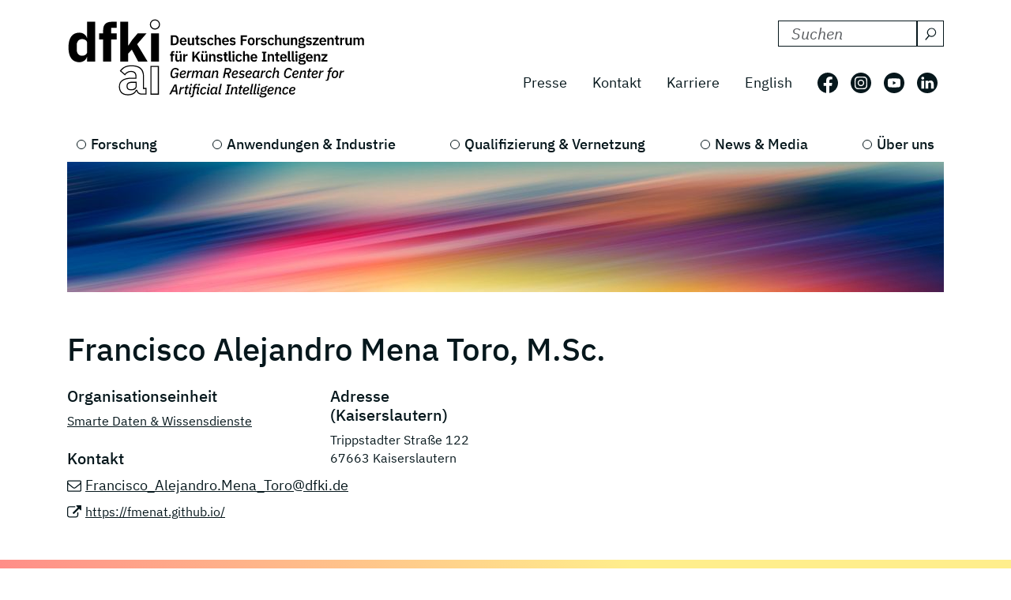

--- FILE ---
content_type: text/html; charset=utf-8
request_url: https://www.dfki.de/web/ueber-uns/mitarbeiter/person/frme01
body_size: 8710
content:
<!DOCTYPE html>
<html lang="de-DE">
<head>
    <meta charset="utf-8">

<!-- 
	*****************************************************************
	Deutsches Forschungszentrum für Künstliche Intelligenz GmbH, DFKI
	*****************************************************************

	This website is powered by TYPO3 - inspiring people to share!
	TYPO3 is a free open source Content Management Framework initially created by Kasper Skaarhoj and licensed under GNU/GPL.
	TYPO3 is copyright 1998-2026 of Kasper Skaarhoj. Extensions are copyright of their respective owners.
	Information and contribution at https://typo3.org/
-->

<link rel="icon" href="/_assets/09b8bb81cf02ab8e11714471aa5ea59d/Images/favicon.ico" type="image/vnd.microsoft.icon">
<title> Francisco Alejandro Mena Toro, M.Sc.</title>
<meta http-equiv="x-ua-compatible" content="IE=edge">
<meta name="generator" content="TYPO3 CMS">
<meta name="robots" content="noindex,follow">
<meta name="viewport" content="width=device-width, initial-scale=1.0">
<meta name="twitter:card" content="summary">


<link rel="stylesheet" href="/build/css/main.css?1763114951" media="all">






<link crossorigin="anonymous" rel="preload" href="/build/fonts/ibm-plex-sans-v19-latin-regular.woff2" as="font" type="font/woff2">
      <link crossorigin="anonymous" rel="preload" href="/build/fonts/ibm-plex-sans-v19-latin-italic.woff2" as="font" type="font/woff2">
      <link crossorigin="anonymous" rel="preload" href="/build/fonts/ibm-plex-sans-v19-latin-300.woff2" as="font" type="font/woff2">
      <link crossorigin="anonymous" rel="preload" href="/build/fonts/ibm-plex-sans-v19-latin-300italic.woff2" as="font" type="font/woff2">
      <link crossorigin="anonymous" rel="preload" href="/build/fonts/ibm-plex-sans-v19-latin-500.woff2" as="font" type="font/woff2">
      <link crossorigin="anonymous" rel="preload" href="/build/fonts/ibm-plex-sans-v19-latin-500italic.woff2" as="font" type="font/woff2">
      <link crossorigin="anonymous" rel="preload" href="/build/fonts/ibm-plex-sans-v19-latin-600.woff2" as="font" type="font/woff2">
      <link crossorigin="anonymous" rel="preload" href="/build/fonts/ibm-plex-sans-v19-latin-600italic.woff2" as="font" type="font/woff2">
      <link crossorigin="anonymous" rel="preload" href="/build/fonts/ibm-plex-sans-v19-latin-700.woff2" as="font" type="font/woff2">
      <link crossorigin="anonymous" rel="preload" href="/build/fonts/ibm-plex-sans-v19-latin-700italic.woff2" as="font" type="font/woff2"><!-- Matomo -->
<script type="text/javascript">
  var _paq = _paq || [];
  /* tracker methods like "setCustomDimension" should be called before "trackPageView" */
  _paq.push(["setCookieDomain", "*.www.dfki.de"]);
  _paq.push(['trackPageView']);
  _paq.push(['enableLinkTracking']);
  (function() {
    var u="https://webstat-kl.dfki.de/matomo/";
    _paq.push(['setTrackerUrl', u+'piwik.php']);
    _paq.push(['setSiteId', '3']);
    var d=document, g=d.createElement('script'), s=d.getElementsByTagName('script')[0];
    g.type='text/javascript'; g.async=true; g.defer=true; g.src=u+'piwik.js'; s.parentNode.insertBefore(g,s);
  })();
</script>
<!-- End Matomo Code -->
</head>
<body id="page-176" class="level-4  layout-pagets__1ColumnPlugin">


<a class="visually-hidden-focusable" href="#mainContent">
  <span class="p-2">Skip to main content</span>
</a>
<a class="visually-hidden-focusable" href="#mainNavigation">
  <span class="p-2">Skip to main navigation</span>
</a>
<header class="header"><div class="container"><div class="mainline d-flex flex-column-reverse flex-sm-row justify-content-between py-4 mb-2"><a href="/web"><div class="logo d-flex align-items-end"><svg class="icon me-2 mb-1" aria-label="Deutsches Forschungszentrum für Künstliche Intelligenz"><use xlink:href="/build/iconSprite.svg#logo-medium"></use></svg></div></a><div class="metaline d-none d-xl-flex flex-column justify-content-xl-around"><div class="tx-solr-search-container mb-3 ms-auto"><form method="get" class="tx-solr-search-form" action="/web/suchergebnisse" data-suggest="/web/suchergebnisse?type=7384" data-suggest-header="Top Treffer" accept-charset="utf-8"><div class="d-flex justify-content-between bg-bright text-dark"><input type="hidden" name="L" value="0" /><input type="hidden" name="id" value="132" /><label for="search-formheader" class="visually-hidden">
        DFKI durchsuchen nach:
      </label><div class="input-group"><input class="tx-solr-q js-solr-q form-control py-0 tx-solr-suggest tx-solr-suggest-focus"
               id="search-formheader"
               type="text"
               name="tx_solr[q]"
               value=""
               autocomplete="off"
               placeholder="Suchen"/><button class="btn btn-outline-dark p-1 d-flex align-items-center pe-0 py-0"
                type="submit"
                aria-label="Suchen"><svg class="icon-16 m-1 me-2" aria-hidden="true" focusable="false"><use xlink:href="/build/iconSprite.svg#icon-search"></use></svg></button></div></div></form></div><div class="d-flex align-items-center justify-content-end fs-4"><nav class="nav-meta" aria-label=""><ul class="nav"><li class="nav-item"><a class="nav-link" href="/web/news-media/presse">Presse</a></li><li class="nav-item"><a class="nav-link" href="/web/ueber-uns/standorte-kontakt">Kontakt</a></li><li class="nav-item"><a class="nav-link" rel="noreferrer" target="_blank" href="https://jobs.dfki.de">Karriere</a></li></ul></nav><nav class="nav-language me-3" aria-label="Sprach Navigation. Aktuelle sprache ist Deutsch"><ul class="nav"><li class="nav-item"><a href="/en/web/about-us/employee/person/frme01"
                 class="nav-link"
                 hreflang="en-US"
                 title="Translate to English">
                English
              </a></li></ul></nav><ul class="nav nav-social"><li class="nav-item p-2 ps-0 pe-2"><a href="https://www.facebook.com/DFKI.GmbH" target="_blank" rel="noopener" title="Folgen Sie uns auf: Facebook"
             class="nav-link nav-social-facebook p-0"><svg class="icon-26" aria-hidden="true"><use xlink:href="/build/iconSprite.svg#icon-facebook"></use></svg><span class="visually-hidden">Folgen Sie uns auf: Facebook</span></a></li><li class="nav-item p-2"><a href="https://www.instagram.com/dfki_official/" target="_blank" rel="noopener" title="Folgen Sie uns auf: Instagram"
             class="nav-link nav-social-instagram p-0"><svg class="icon-26" aria-hidden="true"><use xlink:href="/build/iconSprite.svg#icon-instagram"></use></svg><span class="visually-hidden">Folgen Sie uns auf: Instagram</span></a></li><li class="nav-item p-2"><a href="https://www.youtube.com/user/dfkivideo" target="_blank" rel="noopener" title="Folgen Sie uns auf: Youtube"
             class="nav-link nav-social-youtube p-0"><svg class="icon-26" aria-hidden="true"><use xlink:href="/build/iconSprite.svg#icon-youtube"></use></svg><span class="visually-hidden">Folgen Sie uns auf: Youtube</span></a></li><li class="nav-item p-2 pe-2"><a href="https://www.linkedin.com/company/dfki" target="_blank" rel="noopener" title="Folgen Sie uns auf: LinkedIn"
             class="nav-link nav-social-linkedin p-0"><svg class="icon-26" aria-hidden="true"><use xlink:href="/build/iconSprite.svg#icon-linkedin"></use></svg><span class="visually-hidden">Folgen Sie uns auf: LinkedIn</span></a></li></ul></div></div><div class="d-xl-none align-self-end mb-3" id="mainNavigation"><div class="header-buttons-mobile"><a href="/en/web/about-us/employee/person/frme01"
           class="text-capitalize btn btn-outline-dark icon-box me-3"
           hreflang="en-US"
           title="Translate to English">
          en
        </a><button class="burger burger--js btn btn-outline-dark icon-box"
                  aria-label="open main navigation"
                  type="button"
                  data-bs-toggle="offcanvas"
                  data-bs-target="#offcanvasScrolling"
                  aria-controls="offcanvasScrolling"><span class="burger__icon"></span></button></div></div></div><nav class="d-none d-xl-block" aria-label="Hauptnavigation"><ul class="nav-main nav d-flex justify-content-between position-relative"><li class="nav-item lv1-item"><a class="nav-link lv1-link" href="/web/forschung">Forschung</a><ul class="lv2 bg-dark"><li class="nav-item"><a class="nav-link lv2-link mx-3 ps-0" href="/web/forschung/forschungsbereiche">Forschungsbereiche</a><ul class="lv3"><li class="nav-item"><a class="nav-link lv3-link" href="/web/forschung/forschungsbereiche/agenten-und-simulierte-realitaet">Agenten und Simulierte Realität</a></li><li class="nav-item"><a class="nav-link lv3-link" href="/web/forschung/forschungsbereiche/cyber-physical-systems">Cyber-Physical Systems</a></li><li class="nav-item"><a class="nav-link lv3-link" href="/web/forschung/forschungsbereiche/data-science-und-ihre-anwendungen">Data Science und ihre Anwendungen</a></li><li class="nav-item"><a class="nav-link lv3-link" href="/web/forschung/forschungsbereiche/design-research-explorations">Design Research eXplorations</a></li><li class="nav-item"><a class="nav-link lv3-link" href="/web/forschung/forschungsbereiche/educational-technology-lab">Educational Technology Lab</a></li><li class="nav-item"><a class="nav-link lv3-link" href="/web/forschung/forschungsbereiche/eingebettete-intelligenz">Eingebettete Intelligenz</a></li><li class="nav-item"><a class="nav-link lv3-link" href="/web/forschung/forschungsbereiche/erfahrungsbasierte-lernende-systeme">Erfahrungsbasierte Lernende Systeme</a></li><li class="nav-item"><a class="nav-link lv3-link" href="/web/forschung/forschungsbereiche/erweiterte-realitaet">Erweiterte Realität</a></li><li class="nav-item"><a class="nav-link lv3-link" href="/web/forschung/forschungsbereiche/grundlagen-der-systemischen-ki">Grundlagen der Systemischen KI</a></li><li class="nav-item"><a class="nav-link lv3-link" href="/web/forschung/forschungsbereiche/innovative-fabriksysteme">Innovative Fabriksysteme</a></li><li class="nav-item"><a class="nav-link lv3-link" href="/web/forschung/forschungsbereiche/institut-fuer-wirtschaftsinformatik">Institut für Wirtschaftsinformatik</a></li><li class="nav-item"><a class="nav-link lv3-link" href="/web/forschung/forschungsbereiche/intelligente-analytik-fuer-massendaten">Intelligente Analytik für Massendaten</a></li><li class="nav-item"><a class="nav-link lv3-link" href="/web/forschung/forschungsbereiche/intelligente-netze">Intelligente Netze</a></li><li class="nav-item"><a class="nav-link lv3-link" href="/web/forschung/forschungsbereiche/interaktives-maschinelles-lernen">Interaktives Maschinelles Lernen</a></li><li class="nav-item"><a class="nav-link lv3-link" href="/web/forschung/forschungsbereiche/ki-fuer-assistive-gesundheitstechnologien">KI für Assistive Gesundheitstechnologien</a></li><li class="nav-item"><a class="nav-link lv3-link" href="/web/forschung/forschungsbereiche/ki-in-der-medizinischen-bild-und-signalverarbeitung">KI in der medizinischen Bild- und Signalverarbeitung</a></li><li class="nav-item"><a class="nav-link lv3-link" href="/web/forschung/forschungsbereiche/kognitive-assistenzsysteme">Kognitive Assistenzsysteme</a></li><li class="nav-item"><a class="nav-link lv3-link" href="/web/forschung/forschungsbereiche/kognitive-sozialsimulation">Kognitive Sozialsimulation</a></li><li class="nav-item"><a class="nav-link lv3-link" href="/web/forschung/forschungsbereiche/kooperative-und-autonome-systeme">Kooperative und Autonome Systeme</a></li><li class="nav-item"><a class="nav-link lv3-link" href="/web/forschung/forschungsbereiche/marine-perception">Marine Perception</a></li><li class="nav-item"><a class="nav-link lv3-link" href="/web/forschung/forschungsbereiche/neuro-mechanistische-modellierung">Neuro-Mechanistische Modellierung</a></li><li class="nav-item"><a class="nav-link lv3-link" href="/web/forschung/forschungsbereiche/robotics-innovation-center">Robotics Innovation Center</a></li><li class="nav-item"><a class="nav-link lv3-link" href="/web/forschung/forschungsbereiche/smarte-daten-wissensdienste">Smarte Daten &amp; Wissensdienste</a></li><li class="nav-item"><a class="nav-link lv3-link" href="/web/forschung/forschungsbereiche/smart-enterprise-engineering">Smart Enterprise Engineering</a></li><li class="nav-item"><a class="nav-link lv3-link" href="/web/forschung/forschungsbereiche/smart-service-engineering">Smart Service Engineering</a></li><li class="nav-item"><a class="nav-link lv3-link" href="/web/forschung/forschungsbereiche/sprachtechnologie-und-multilingualitaet">Sprachtechnologie und Multilingualität</a></li><li class="nav-item"><a class="nav-link lv3-link" href="/web/forschung/forschungsbereiche/speech-and-language-technology">Speech and Language Technology</a></li><li class="nav-item"><a class="nav-link lv3-link" href="/web/forschung/forschungsbereiche/systemische-ki-fuer-entscheidungsunterstuetzung">Systemische KI für Entscheidungsunterstützung</a></li><li class="nav-item"><a class="nav-link lv3-link" href="/web/forschung/forschungsbereiche/systemische-ki-fuer-lernende-roboter">Systemische KI für Lernende Roboter</a></li></ul></li><li class="nav-item"><a class="nav-link lv2-link mx-3 ps-0" href="/web/forschung/forschungsergebnisse">Forschungsergebnisse</a><ul class="lv3"><li class="nav-item"><a class="nav-link lv3-link" href="/web/forschung/projekte-publikationen/projekte">Projekte</a></li><li class="nav-item"><a class="nav-link lv3-link" href="/web/forschung/projekte-publikationen/projektnews">Projektnews</a></li><li class="nav-item"><a class="nav-link lv3-link" href="/web/forschung/projekte-publikationen/publikationen">Publikationen</a></li><li class="nav-item"><a class="nav-link lv3-link" href="/web/forschung/forschungsergebnisse/open-source">Open-Source</a></li></ul></li><li class="nav-item"><a class="nav-link lv2-link mx-3 ps-0" href="/web/forschung/forschungsthemen">Forschungsthemen</a><ul class="lv3"><li class="nav-item"><a class="nav-link lv3-link" href="/web/forschung/forschungsthemen/autonome-systeme">Autonome Systeme</a></li><li class="nav-item"><a class="nav-link lv3-link" href="/web/forschung/forschungsthemen/data-management-analysis">Data Management &amp; Analysis</a></li><li class="nav-item"><a class="nav-link lv3-link" href="/web/forschung/forschungsthemen/image-recognition-understanding">Image Processing</a></li><li class="nav-item"><a class="nav-link lv3-link" href="/web/forschung/forschungsthemen/it-security">IT Security</a></li><li class="nav-item"><a class="nav-link lv3-link" href="/web/forschung/forschungsthemen/lernende-systeme">Lernende Systeme</a></li><li class="nav-item"><a class="nav-link lv3-link" href="/web/forschung/forschungsthemen/mensch-maschine-interaktion">Mensch Maschine Interaktion</a></li><li class="nav-item"><a class="nav-link lv3-link" href="/web/forschung/forschungsthemen/robotik">Robotik</a></li><li class="nav-item"><a class="nav-link lv3-link" href="/web/forschung/forschungsthemen/sensorik-netzwerke">Sensorik &amp; Netzwerke</a></li><li class="nav-item"><a class="nav-link lv3-link" href="/web/forschung/forschungsthemen/sprache-textverstehen">Sprache &amp; Textverstehen</a></li><li class="nav-item"><a class="nav-link lv3-link" href="/web/forschung/forschungsthemen/virtual-augmented-reality">Virtual &amp; Augmented Reality</a></li></ul></li></ul></li><li class="nav-item lv1-item"><a class="nav-link lv1-link" href="/web/anwendungen-industrie">Anwendungen &amp; Industrie</a><ul class="lv2 bg-dark"><li class="nav-item"><a class="nav-link lv2-link mx-3 ps-0" href="/web/anwendungen-industrie/kompetenzzentren">Kompetenzzentren</a><ul class="lv3"><li class="nav-item"><a class="nav-link lv3-link" href="/web/anwendungen-industrie/kompetenzzentren/ambient-assisted-living">Ambient Assisted Living</a></li><li class="nav-item"><a class="nav-link lv3-link" href="/web/anwendungen-industrie/kompetenzzentren/autonomes-fahren">Autonomes Fahren</a></li><li class="nav-item"><a class="nav-link lv3-link" href="/web/anwendungen-industrie/kompetenzzentren/deep-learning">Deep Learning</a></li><li class="nav-item"><a class="nav-link lv3-link" href="/web/anwendungen-industrie/kompetenzzentren/dfki4planet">DFKI4planet</a></li><li class="nav-item"><a class="nav-link lv3-link" href="/web/anwendungen-industrie/kompetenzzentren/emergency-response-recovery-management">Emergency &amp; Recovery</a></li><li class="nav-item"><a class="nav-link lv3-link" href="/web/anwendungen-industrie/kompetenzzentren/generative-ki">Generative KI</a></li><li class="nav-item"><a class="nav-link lv3-link" href="/web/anwendungen-industrie/kompetenzzentren/semantisches-web">Semantisches Web</a></li><li class="nav-item"><a class="nav-link lv3-link" href="/web/anwendungen-industrie/kompetenzzentren/sichere-systeme">Sichere Systeme</a></li><li class="nav-item"><a class="nav-link lv3-link" href="/web/anwendungen-industrie/kompetenzzentren/smart-agriculture-technologies">Smart Agriculture</a></li><li class="nav-item"><a class="nav-link lv3-link" href="/web/anwendungen-industrie/kompetenzzentren/wearable-ai">Wearable AI</a></li></ul></li><li class="nav-item"><a class="nav-link lv2-link mx-3 ps-0" href="/web/anwendungen-industrie/living-labs">Living Labs</a><ul class="lv3"><li class="nav-item"><a class="nav-link lv3-link" href="/web/anwendungen-industrie/living-labs/bremen-ambient-assisted-living-lab-baall">Ambient Assisted Living – BAALL</a></li><li class="nav-item"><a class="nav-link lv3-link" href="/web/anwendungen-industrie/living-labs/advanced-driver-assistance-systems-living-lab">Driver Assistance - ADAS</a></li><li class="nav-item"><a class="nav-link lv3-link" href="/web/anwendungen-industrie/living-labs/immersive-quantified-learning-lab">Immersive Quantified Learning - iQL</a></li><li class="nav-item"><a class="nav-link lv3-link" href="/web/anwendungen-industrie/living-labs/innovative-retail-laboratory-irl">Innovative Retail - IRL</a></li><li class="nav-item"><a class="nav-link lv3-link" href="/web/technologien-anwendungen/living-labs/robotics-exploration-laboratory">Robotics Exploration</a></li><li class="nav-item"><a class="nav-link lv3-link" href="/web/anwendungen-industrie/living-labs/smartcity-living-lab">SmartCity - SCLL</a></li><li class="nav-item"><a class="nav-link lv3-link" href="/web/anwendungen-industrie/living-labs/smartfactory-kl">SmartFactory-KL</a></li><li class="nav-item"><a class="nav-link lv3-link" href="/web/anwendungen-industrie/living-labs/smart-office-space-living-lab">Smart Office Space</a></li></ul></li><li class="nav-item"><a class="nav-link lv2-link mx-3 ps-0" href="/web/anwendungen-industrie/transfer">Transfer</a><ul class="lv3"><li class="nav-item"><a class="nav-link lv3-link" href="/web/anwendungen-industrie/transfer/transfer-stories">Transfer-Stories</a></li><li class="nav-item"><a class="nav-link lv3-link" href="/web/anwendungen-industrie/transfer/industriekooperationen">Industrie-Kooperationen</a></li><li class="nav-item"><a class="nav-link lv3-link" href="/web/anwendungen-industrie/transfer/spin-offs">Spin-offs</a></li><li class="nav-item"><a class="nav-link lv3-link" href="/web/anwendungen-industrie/transfer/transferlabs">TransferLabs</a></li><li class="nav-item"><a class="nav-link lv3-link" href="/web/anwendungen-industrie/transfer/certlab">CertLab</a></li></ul></li><li class="nav-item"><a class="nav-link lv2-link mx-3 ps-0" href="/web/anwendungen-industrie/anwendungsfelder">Anwendungsfelder</a><ul class="lv3"><li class="nav-item"><a class="nav-link lv3-link" href="/web/anwendungen-industrie/anwendungsfelder/lernen-bildung">Bildung</a></li><li class="nav-item"><a class="nav-link lv3-link" href="/web/anwendungen-industrie/anwendungsfelder/wissen-business-intelligence">Business Intelligence</a></li><li class="nav-item"><a class="nav-link lv3-link" href="/web/anwendungen-industrie/anwendungsfelder/finanzwirtschaft">Finanzwirtschaft</a></li><li class="nav-item"><a class="nav-link lv3-link" href="/web/anwendungen-industrie/anwendungsfelder/industrie-40">Industrie 4.0</a></li><li class="nav-item"><a class="nav-link lv3-link" href="/web/anwendungen-industrie/anwendungsfelder/landwirtschaft-agrartechnik">Landwirtschaft</a></li><li class="nav-item"><a class="nav-link lv3-link" href="/web/anwendungen-industrie/anwendungsfelder/handel-logistik">Logistik</a></li><li class="nav-item"><a class="nav-link lv3-link" href="/web/anwendungen-industrie/anwendungsfelder/gesundheit-medizin">Medizin</a></li><li class="nav-item"><a class="nav-link lv3-link" href="/web/anwendungen-industrie/anwendungsfelder/mobilitaet">Mobilität</a></li><li class="nav-item"><a class="nav-link lv3-link" href="/web/anwendungen-industrie/anwendungsfelder/smart-home-assisted-living">Smart Home</a></li><li class="nav-item"><a class="nav-link lv3-link" href="/web/anwendungen-industrie/anwendungsfelder/umwelt-energie">Umwelt &amp; Energie</a></li></ul></li></ul></li><li class="nav-item lv1-item"><a class="nav-link lv1-link" href="/web/qualifizierung-vernetzung">Qualifizierung &amp; Vernetzung</a><ul class="lv2 bg-dark"><li class="nav-item"><a class="nav-link lv2-link mx-3 ps-0" href="/web/qualifizierung-vernetzung/qualifizierungsangebote">Qualifizierungsangebote</a><ul class="lv3"><li class="nav-item"><a class="nav-link lv3-link" href="/web/qualifizierung-vernetzung/qualifizierungsangebote/bitkom-akademie">Bitkom Akademie</a></li><li class="nav-item"><a class="nav-link lv3-link" href="/web/qualifizierung-vernetzung/qualifizierungsangebote/ki-campus">KI-Campus</a></li><li class="nav-item"><a class="nav-link lv3-link" href="/web/qualifizierung-vernetzung/qualifizierungsangebote/iqz-kaiserslautern">IQZ Kaiserslautern</a></li><li class="nav-item"><a class="nav-link lv3-link" href="/web/qualifizierung-vernetzung/qualifizierungsangebote/software-campus">Software Campus</a></li></ul></li><li class="nav-item"><a class="nav-link lv2-link mx-3 ps-0" href="/web/qualifizierung-vernetzung/vernetzung">Vernetzung</a><ul class="lv3"><li class="nav-item"><a class="nav-link lv3-link" href="/web/qualifizierung-vernetzung/internationale-kooperationen">Internationale Kooperationen</a></li><li class="nav-item"><a class="nav-link lv3-link" href="/web/qualifizierung-vernetzung/vernetzung/wissenschaftliches-umfeld">Wissenschaftliches Umfeld</a></li><li class="nav-item"><a class="nav-link lv3-link" href="/web/qualifizierung-vernetzung/vernetzung/professorinnen">Professor:innen</a></li></ul></li><li class="nav-item"><a class="nav-link lv2-link mx-3 ps-0" href="/web/qualifizierung-vernetzung/netzwerke-initiativen">Netzwerke &amp;  Initiativen</a><ul class="lv3"><li class="nav-item"><a class="nav-link lv3-link" href="/web/qualifizierung-vernetzung/netzwerke-initiativen/charta-digitale-vernetzung">Charta Digitale Vernetzung</a></li><li class="nav-item"><a class="nav-link lv3-link" href="/web/qualifizierung-vernetzung/netzwerke-initiativen/cairne">CAIRNE</a></li><li class="nav-item"><a class="nav-link lv3-link" href="/web/qualifizierung-vernetzung/netzwerke-initiativen/eit-health">EIT Health</a></li><li class="nav-item"><a class="nav-link lv3-link" href="/web/qualifizierung-vernetzung/netzwerke-initiativen/eit-manufacturing">EIT Manufacturing</a></li><li class="nav-item"><a class="nav-link lv3-link" href="/web/qualifizierung-vernetzung/netzwerke-initiativen/forum-digitale-technologien">Forum Digitale Technologien</a></li><li class="nav-item"><a class="nav-link lv3-link" href="/web/qualifizierung-vernetzung/netzwerke-initiativen/ki-kompetenzzentren">KI-Kompetenzzentren</a></li><li class="nav-item"><a class="nav-link lv3-link" href="/web/qualifizierung-vernetzung/netzwerke-initiativen/plattform-industrie-40">Plattform Industrie 4.0</a></li><li class="nav-item"><a class="nav-link lv3-link" href="/web/qualifizierung-vernetzung/netzwerke-initiativen/plattform-lernende-systeme">Plattform Lernende Systeme</a></li><li class="nav-item"><a class="nav-link lv3-link" href="/web/qualifizierung-vernetzung/netzwerke-initiativen/w3c">W3C</a></li></ul></li></ul></li><li class="nav-item lv1-item"><a class="nav-link lv1-link" href="/web/news-media">News &amp; Media</a><ul class="lv2 bg-dark"><li class="nav-item"><a class="nav-link lv2-link mx-3 ps-0" href="/web/news-media/news">News</a><ul class="lv3"><li class="nav-item"><a class="nav-link lv3-link" href="/web/news-media/news/news-ueberblick">Alle News</a></li><li class="nav-item"><a class="nav-link lv3-link" href="/web/qualifizierung-vernetzung/wissenschaftliche-exzellenz">Wissenschaftliche Exzellenz</a></li><li class="nav-item"><a class="nav-link lv3-link" href="/web/forschung/projekte-publikationen/projektnews">Projektnews</a></li><li class="nav-item"><a class="nav-link lv3-link" href="/web/news-media/news/dfki-ai-next">dfki ai next</a></li><li class="nav-item"><a class="nav-link lv3-link" href="/web/news-media/news/dfki4space">DFKI4Space</a></li></ul></li><li class="nav-item"><a class="nav-link lv2-link mx-3 ps-0" href="/web/news-media/events">Events</a><ul class="lv3"><li class="nav-item"><a class="nav-link lv3-link" href="/web/news-media/news-events/events">Alle Events</a></li></ul></li><li class="nav-item"><a class="nav-link lv2-link mx-3 ps-0" href="/web/news-media/media">Media</a><ul class="lv3"><li class="nav-item"><a class="nav-link lv3-link" href="/web/news-media/presse/dfki-in-den-medien">DFKI in den Medien</a></li><li class="nav-item"><a class="nav-link lv3-link" href="/web/news-media/media/podcast-ki-und-jetzt-staffel-2">Podcast - KI und jetzt?</a></li><li class="nav-item"><a class="nav-link lv3-link" href="/web/news-media/media/videos">Videos</a></li></ul></li><li class="nav-item"><a class="nav-link lv2-link mx-3 ps-0" href="/web/news-media/presse">Presse</a><ul class="lv3"><li class="nav-item"><a class="nav-link lv3-link" href="/web/news-media/presse/pressemitteilungen">Pressemitteilungen</a></li><li class="nav-item"><a class="nav-link lv3-link" href="/web/news-media/presse/presse-material">Pressematerial</a></li><li class="nav-item"><a class="nav-link lv3-link" href="/web/news-media/presse/pressekontakt">Pressekontakt</a></li></ul></li></ul></li><li class="nav-item lv1-item"><a class="nav-link lv1-link" href="/web/ueber-uns">Über uns</a><ul class="lv2 bg-dark"><li class="nav-item"><a class="nav-link lv2-link mx-3 ps-0" href="/web/ueber-uns/dfki-im-ueberblick">DFKI im Überblick</a><ul class="lv3"><li class="nav-item"><a class="nav-link lv3-link" href="/web/ueber-uns/dfki-im-ueberblick/unternehmensprofil">Unternehmensprofil</a></li><li class="nav-item"><a class="nav-link lv3-link" href="/web/ueber-uns/dfki-im-ueberblick/geschaeftsfuehrung-lenkungskreis">Geschäftsführung &amp; Lenkungskreis</a></li><li class="nav-item"><a class="nav-link lv3-link" href="/web/ueber-uns/dfki-im-ueberblick/gesellschafter">Gesellschafter</a></li><li class="nav-item"><a class="nav-link lv3-link" href="/web/ueber-uns/dfki-im-ueberblick/aufsichtsrat">Aufsichtsrat</a></li><li class="nav-item"><a class="nav-link lv3-link" href="/web/ueber-uns/dfki-im-ueberblick/wissenschaftlicher-beirat">Wissenschaftlicher Beirat</a></li></ul></li><li class="nav-item"><a class="nav-link lv2-link mx-3 ps-0" href="/web/ueber-uns/governance">Governance</a><ul class="lv3"><li class="nav-item"><a class="nav-link lv3-link" href="/web/ueber-uns/governance/mission-statement">Mission Statement</a></li><li class="nav-item"><a class="nav-link lv3-link" href="/web/ueber-uns/governance/diversity-and-gender-equality">Diversity and Gender Equality</a></li><li class="nav-item"><a class="nav-link lv3-link" href="/web/ueber-uns/governance/ethik-team">Ethik-Team</a></li><li class="nav-item"><a class="nav-link lv3-link" href="/web/ueber-uns/governance/compliance">Compliance</a></li><li class="nav-item"><a class="nav-link lv3-link" href="/web/ueber-uns/governance/gute-wissenschaftliche-praxis">Gute wissenschaftliche Praxis</a></li></ul></li><li class="nav-item"><a class="nav-link lv2-link mx-3 ps-0" href="/web/ueber-uns/arbeiten-am-dfki">Arbeiten am DFKI</a><ul class="lv3"><li class="nav-item"><a class="nav-link lv3-link" rel="noreferrer" target="_blank" href="https://jobs.dfki.de">Karriere</a></li><li class="nav-item"><a class="nav-link lv3-link" href="/web/ueber-uns/arbeiten-am-dfki/we-at-dfki">#WEatDFKI</a></li><li class="nav-item"><a class="nav-link lv3-link" href="/web/ueber-uns/dfki-fanshop">DFKI Fanshop</a></li><li class="nav-item"><a class="nav-link lv3-link" href="/web/ueber-uns/arbeiten-am-dfki/research-fellows">Research Fellows</a></li><li class="nav-item"><a class="nav-link lv3-link" href="/web/ueber-uns/arbeiten-am-dfki/dfki-fellows">DFKI Fellows</a></li></ul></li><li class="nav-item"><a class="nav-link lv2-link mx-3 ps-0" href="/web/ueber-uns/standorte-kontakt">Standorte</a><ul class="lv3"><li class="nav-item"><a class="nav-link lv3-link" href="/web/ueber-uns/standorte-kontakt/kaiserslautern-trier">Kaiserslautern / Trier</a></li><li class="nav-item"><a class="nav-link lv3-link" href="/web/ueber-uns/standorte-kontakt/saarbruecken">Saarbrücken</a></li><li class="nav-item"><a class="nav-link lv3-link" href="/web/ueber-uns/standorte-kontakt/bremen">Bremen</a></li><li class="nav-item"><a class="nav-link lv3-link" href="/web/ueber-uns/standorte-kontakt/osnabrueck-oldenburg">Osnabrück / Oldenburg</a></li><li class="nav-item"><a class="nav-link lv3-link" href="/web/ueber-uns/standorte-kontakt/darmstadt">Darmstadt</a></li><li class="nav-item"><a class="nav-link lv3-link" href="/web/ueber-uns/standorte-kontakt/berlin">Berlin</a></li><li class="nav-item"><a class="nav-link lv3-link" href="/web/ueber-uns/standorte-kontakt/luebeck">Lübeck</a></li></ul></li></ul></li></ul></nav></div></header><main id="mainContent"><div class="container stage mb-5"><!--TYPO3SEARCH_begin--><div id="c8543"
         class="  pb-0  
            frame frame-default default frame-type-simpleImage frame-layout-0"><figure class=""><div class="position-relative d-inline-block"><picture class="img-fluid"><source media="(min-width: 1600px)" sizes="1410px" srcset="/fileadmin/user_upload/DFKI/Medien/Headerimages/Header_Wolken_01_APHOTOSTUDIO_Stock.jpg"><source media="(min-width: 1400px)" sizes="1290px" srcset="/fileadmin/_processed_/0/e/csm_Header_Wolken_01_APHOTOSTUDIO_Stock_7057f19bd6.jpg"><source media="(min-width: 1280px)" sizes="1110px" srcset="/fileadmin/_processed_/0/e/csm_Header_Wolken_01_APHOTOSTUDIO_Stock_8ae1d27582.jpg"><source media="(min-width: 1024px)" sizes="930px" srcset="/fileadmin/_processed_/0/e/csm_Header_Wolken_01_APHOTOSTUDIO_Stock_5a43302ba1.jpg"><source media="(min-width: 768px)" sizes="690px" srcset="/fileadmin/_processed_/0/e/csm_Header_Wolken_01_APHOTOSTUDIO_Stock_8688b3f527.jpg"><source media="(min-width: 640px)" sizes="510px" srcset="/fileadmin/_processed_/0/e/csm_Header_Wolken_01_APHOTOSTUDIO_Stock_d85c6152be.jpg"><source media="(min-width: 0px)" sizes="545px" srcset="/fileadmin/_processed_/0/e/csm_Header_Wolken_01_APHOTOSTUDIO_Stock_e9a6ee7bd0.jpg"><img src="/fileadmin/user_upload/DFKI/Medien/Headerimages/Header_Wolken_01_APHOTOSTUDIO_Stock.jpg" alt="" width="1410" height="210" class="img-fluid"></picture></div></figure></div><!--TYPO3SEARCH_end--></div><div class="container"><!--TYPO3SEARCH_begin--><div id="c147"
         class="  pb-5  
            frame frame-default default frame-type-dfkimanager_persondetails frame-layout-0"><div class="tx-dfkimanager mt-5"><section class="mb-5"><div class="header" itemscope><h1 class="mb-4" itemprop="headline">Francisco Alejandro Mena Toro, M.Sc.</h1></div><div class="row"><div class="col-lg-6"><div class="row"><div class="col-12 col-md-7"><div class="person__orgaunit mb-4"><span class="h3 d-block">
      Organisationseinheit
    </span><a title="Smarte Daten &amp; Wissensdienste" href="/web/forschung/forschungsbereiche/smarte-daten-wissensdienste">
                  Smarte Daten &amp; Wissensdienste
                </a></div><div class="person__address"><span class="h3 d-block">
      Kontakt
    </span><p class="mb-2"><a class="email-link" href="mailto:Francisco_Alejandro.Mena_Toro@dfki.de">Francisco_Alejandro.Mena_Toro@dfki.de</a></p><a class="external-link" target="_blank" href="https://fmenat.github.io/">https://fmenat.github.io/
        </a></div></div><div class="col-12 col-md-5"><div class=" person__address"><span class="h3 d-block">
        Adresse
        (Kaiserslautern)
      </span><span class="d-block">Trippstadter Straße 122</span><span class="d-block">67663&nbsp;Kaiserslautern</span></div></div></div></div></div></section><div class="container-100-vw bg-gradient-publication px-4 py-5 mb-5"><div class="container"><header><div class="d-flex linked-header"><h2 class="lead linked-header__text flex-grow-1 me-3">
            Publikationen
          </h2><a class="btn btn-outline-dark linked-header__btn" href="/web/forschung/projekte-publikationen/publikationen-uebersicht?tx_dfkimanager_publicationoverview%5Baction%5D=list&amp;tx_dfkimanager_publicationoverview%5Bcontroller%5D=Publication&amp;tx_dfkimanager_publicationoverview%5BpersonId%5D=7222&amp;cHash=306ea806a8cf5e52f490249100fd81d3">
              Alle Publikationen
            </a></div></header><ol class="teaser list-unstyled row gap-4 gap-lg-0 mb-0 mt-4"><li class="col-12 col-lg-4 mb-4"><article class=" bg-bright  d-flex flex-column flex-md-row flex-lg-column h-100 articletype-0 topnews"
           itemscope="itemscope" itemtype="http://schema.org/Article"><div class="teaser__content flex-grow-1 fs-3 p-4 d-flex flex-wrap"><a title="In the search for optimal multi-view learning models for crop classification with global remote sensing data" href="/web/forschung/projekte-publikationen/publikation/16093"><h3 class="max-lines-md-1" itemprop="headline">In the search for optimal multi-view learning models for crop classification with global remote sensing data</h3></a><p class="teaser-authors"><a href='/web/ueber-uns/mitarbeiter/person/frme01'>Francisco Mena</a>; <a href='/web/ueber-uns/mitarbeiter/person/diar01'>Diego Arenas</a>; <a href='/web/ueber-uns/mitarbeiter/person/ande00'>Andreas Dengel</a></p><div class="max-lines-md-3">In: International Journal of Applied Earth Observation and Geoinformation (JAG), Vol. 143, Pages 0-15, Elsevier, Empowering Smart and Sustainable Agriculture with , 9/2025.</div><footer class="teaser__footer d-flex justify-content-between align-items-end w-100"><span></span><a title="In the search for optimal multi-view learning models for crop classification with global remote sensing data" href="/web/forschung/projekte-publikationen/publikation/16093"><svg class="icon-32" aria-label="In the search for optimal multi-view learning models for crop classification with global remote sensing data"><use xlink:href="/build/iconSprite.svg#icon-circle-arrow"></use></svg></a></footer></div></article></li><li class="col-12 col-lg-4 mb-4"><article class=" bg-bright  d-flex flex-column flex-md-row flex-lg-column h-100 articletype-0 topnews"
           itemscope="itemscope" itemtype="http://schema.org/Article"><div class="teaser__content flex-grow-1 fs-3 p-4 d-flex flex-wrap"><a title="RegDiff: Regression Diffusion for Earth Observation" href="/web/forschung/projekte-publikationen/publikation/16067"><h3 class="max-lines-md-1" itemprop="headline">RegDiff: Regression Diffusion for Earth Observation</h3></a><p class="teaser-authors"><a href='/web/ueber-uns/mitarbeiter/person/mimi04'>Miro Miranda Lorenz</a>; Ashutosh Dinesh; <a href='/web/ueber-uns/mitarbeiter/person/dule01'>Duway Nicolas Lesmes Leon</a>; <a href='/web/ueber-uns/mitarbeiter/person/frme01'>Francisco Mena</a>; <a href='/web/ueber-uns/mitarbeiter/person/mach01'>Marcela Charfuelan Oliva</a>; <a href='/web/ueber-uns/mitarbeiter/person/ande00'>Andreas Dengel</a> (Hrsg.)</p><div class="max-lines-md-3">IEEE International Geoscience and Remote Sensing Symposium (IGARSS-2025), August 3-8, Brisbane, Australia, IEEE, 8/2025.</div><footer class="teaser__footer d-flex justify-content-between align-items-end w-100"><span></span><a title="RegDiff: Regression Diffusion for Earth Observation" href="/web/forschung/projekte-publikationen/publikation/16067"><svg class="icon-32" aria-label="RegDiff: Regression Diffusion for Earth Observation"><use xlink:href="/build/iconSprite.svg#icon-circle-arrow"></use></svg></a></footer></div></article></li><li class="col-12 col-lg-4 mb-4"><article class=" bg-bright  d-flex flex-column flex-md-row flex-lg-column h-100 articletype-0 topnews"
           itemscope="itemscope" itemtype="http://schema.org/Article"><div class="teaser__content flex-grow-1 fs-3 p-4 d-flex flex-wrap"><a title="Missing data as augmentation in the Earth Observation domain: A multi-view learning approach" href="/web/forschung/projekte-publikationen/publikation/15793"><h3 class="max-lines-md-1" itemprop="headline">Missing data as augmentation in the Earth Observation domain: A multi-view learning approach</h3></a><p class="teaser-authors"><a href='/web/ueber-uns/mitarbeiter/person/frme01'>Francisco Mena</a>; <a href='/web/ueber-uns/mitarbeiter/person/diar01'>Diego Arenas</a>; <a href='/web/ueber-uns/mitarbeiter/person/ande00'>Andreas Dengel</a></p><div class="max-lines-md-3">In: Neurocomputing, Vol. 638, Pages 0-16, Elsevier, 7/2025.</div><footer class="teaser__footer d-flex justify-content-between align-items-end w-100"><span></span><a title="Missing data as augmentation in the Earth Observation domain: A multi-view learning approach" href="/web/forschung/projekte-publikationen/publikation/15793"><svg class="icon-32" aria-label="Missing data as augmentation in the Earth Observation domain: A multi-view learning approach"><use xlink:href="/build/iconSprite.svg#icon-circle-arrow"></use></svg></a></footer></div></article></li></ol></div></div><div class="row d-print-none"><div class="col-9"></div></div></div></div><!--TYPO3SEARCH_end--></div></main><footer class="footer bg-dark"><h2 class="visually-hidden">Page footer with additional informations about DFKI</h2><div class="container pt-5 pb-5 mb-4"><div class="row text-white"><div class="col-12 col-md-6 col-lg-3 mb-5 mb-md-0"><h3 class="mb-3">Folgen Sie uns auf:</h3><ul class="nav nav-social"><li class="nav-item p-2 ps-0 pe-2"><a href="https://www.facebook.com/DFKI.GmbH" target="_blank" rel="noopener" title="Folgen Sie uns auf: Facebook"
             class="nav-link nav-social-facebook p-0"><svg class="icon-26" aria-hidden="true"><use xlink:href="/build/iconSprite.svg#icon-facebook"></use></svg><span class="visually-hidden">Folgen Sie uns auf: Facebook</span></a></li><li class="nav-item p-2"><a href="https://www.instagram.com/dfki_official/" target="_blank" rel="noopener" title="Folgen Sie uns auf: Instagram"
             class="nav-link nav-social-instagram p-0"><svg class="icon-26" aria-hidden="true"><use xlink:href="/build/iconSprite.svg#icon-instagram"></use></svg><span class="visually-hidden">Folgen Sie uns auf: Instagram</span></a></li><li class="nav-item p-2"><a href="https://www.youtube.com/user/dfkivideo" target="_blank" rel="noopener" title="Folgen Sie uns auf: Youtube"
             class="nav-link nav-social-youtube p-0"><svg class="icon-26" aria-hidden="true"><use xlink:href="/build/iconSprite.svg#icon-youtube"></use></svg><span class="visually-hidden">Folgen Sie uns auf: Youtube</span></a></li><li class="nav-item p-2 pe-2"><a href="https://www.linkedin.com/company/dfki" target="_blank" rel="noopener" title="Folgen Sie uns auf: LinkedIn"
             class="nav-link nav-social-linkedin p-0"><svg class="icon-26" aria-hidden="true"><use xlink:href="/build/iconSprite.svg#icon-linkedin"></use></svg><span class="visually-hidden">Folgen Sie uns auf: LinkedIn</span></a></li></ul></div><div class="col-12 col-md-6 col-lg-3"><div id="c33"
         class="  pb-5  
            frame frame-default default frame-type-text frame-layout-0"><header><h3 id="" class="">
            Herausgeber
          </h3></header><p>Deutsches Forschungszentrum für<br> Künstliche Intelligenz GmbH (DFKI)</p><p>Trippstadter Str.&nbsp;122<br> 67663 Kaiserslautern<br> Deutschland</p><p>Tel.: +49 631 20575 0</p></div></div><div class="col-12 col-md-6 col-lg-3"><div id="c34"
         class="  pb-5  
            frame frame-default default frame-type-textmedia frame-layout-0"><header><h3 id="" class="">
            dfki ai next
          </h3></header><div class="ce-textpic ce-left ce-above"><div class="ce-gallery" data-ce-columns="1" data-ce-images="1"><div class="ce-row"><div class="ce-column"><figure class="image "><a href="/web/news-media/news/dfki-ai-next"><img class="image-embed-item" alt="Cover KI Magazin dfki ai next" src="/fileadmin/_processed_/9/7/csm_dfki_ai_next_4_teaser_2ea33ad596.jpg" width="180" height="225" loading="lazy" /></a></figure></div></div></div><div class="ce-bodytext"><p><a href="/web/news-media/news/dfki-ai-next" class="btn btn-outline-bright" title="Zum KI-Magazin">Aktuelle Ausgabe</a></p></div></div></div></div><div class="col-12 col-md-6 col-lg-3"><h3 class="mb-3">Standorte</h3><ul class="nav flex-column locationnav"><li class="nav-item mb-3"><a href="/web/ueber-uns/standorte-kontakt/kaiserslautern-trier">Kaiserslautern / Trier</a></li><li class="nav-item mb-3"><a href="/web/ueber-uns/standorte-kontakt/saarbruecken">Saarbrücken</a></li><li class="nav-item mb-3"><a href="/web/ueber-uns/standorte-kontakt/bremen">Bremen</a></li><li class="nav-item mb-3"><a href="/web/ueber-uns/standorte-kontakt/osnabrueck-oldenburg">Osnabrück / Oldenburg</a></li><li class="nav-item mb-3"><a href="/web/ueber-uns/standorte-kontakt/darmstadt">Darmstadt</a></li><li class="nav-item mb-3"><a href="/web/ueber-uns/standorte-kontakt/berlin">Berlin</a></li><li class="nav-item mb-3"><a href="/web/ueber-uns/standorte-kontakt/luebeck">Lübeck</a></li></ul></div></div></div><div class="copyright navbar navbar-expand-sm bg-white text-dark"><div class="container"><div class="col-12 d-flex justify-content-between align-items-center"><ul class="navbar-nav nav-copyright"><li class="nav-item"><a class="nav-link" href="/web/impressum">Impressum</a></li><li class="nav-item"><a class="nav-link" href="/web/datenschutz">Datenschutz</a></li></ul><p class="mb-0">&copy; DFKI, 2026</p></div></div></div></footer><div class="offcanvas offcanvas-start"
     data-bs-scroll="false"
     data-bs-backdrop="true"
     tabindex="-1"
     id="offcanvasScrolling"
     aria-label="Mobile main navigation"><div class="offcanvas-header justify-content-between"><a href="/web"><div class="logo--mobile d-flex align-items-end"><svg class="icon" aria-label="Deutsches Forschungszentrum für Künstliche Intelligenz"><use xlink:href="/build/iconSprite.svg#logo-small"></use></svg></div></a><button type="button"
            class="btn btn-outline-dark nav-mobile__close icon-box fs-1"
            data-bs-dismiss="offcanvas"
            aria-label="Close">
      ×
    </button></div><div class="nav-mobile offcanvas-body bg-dark text-bright"><div class="tx-solr-search-container"><form method="get" class="tx-solr-search-form" action="/web/suchergebnisse" data-suggest="/web/suchergebnisse?type=7384" data-suggest-header="Top Treffer" accept-charset="utf-8"><div class="d-flex justify-content-between bg-bright text-dark"><input type="hidden" name="L" value="0" /><input type="hidden" name="id" value="132" /><label for="search-formheader" class="visually-hidden">
        DFKI durchsuchen nach:
      </label><div class="input-group"><input class="tx-solr-q js-solr-q form-control py-0 tx-solr-suggest tx-solr-suggest-focus"
               id="search-formheader"
               type="text"
               name="tx_solr[q]"
               value=""
               autocomplete="off"
               placeholder="Suchen"/><button class="btn btn-outline-dark p-1 d-flex align-items-center pe-0 py-0"
                type="submit"
                aria-label="Suchen"><svg class="icon-16 m-1 me-2" aria-hidden="true" focusable="false"><use xlink:href="/build/iconSprite.svg#icon-search"></use></svg></button></div></div></form></div><nav class="nav-mobileXXX" aria-label="Mobile main navigation"><ul class="lv0 list-group list-group-flush"><li class="hassub list-group-item bg-dark border-bright"><a class="flex-grow-1 text-bright" href="/web/forschung">Forschung</a></li><li class="hassub list-group-item bg-dark border-bright"><a class="flex-grow-1 text-bright" href="/web/anwendungen-industrie">Anwendungen &amp; Industrie</a></li><li class="hassub list-group-item bg-dark border-bright"><a class="flex-grow-1 text-bright" href="/web/qualifizierung-vernetzung">Qualifizierung &amp; Vernetzung</a></li><li class="hassub list-group-item bg-dark border-bright"><a class="flex-grow-1 text-bright" href="/web/news-media">News &amp; Media</a></li><li class="activesub list-group-item bg-dark border-bright"><a class="flex-grow-1 text-bright" href="/web/ueber-uns">Über uns</a></li></ul></nav><div class="d-flex mt-5 justify-content-center"><ul class="nav nav-social w-auto "><li class="nav-item p-2 ps-0 pe-2"><a href="https://www.facebook.com/DFKI.GmbH" target="_blank" rel="noopener" title="Folgen Sie uns auf: Facebook"
             class="nav-link nav-social-facebook p-0"><svg class="icon-26" aria-hidden="true"><use xlink:href="/build/iconSprite.svg#icon-facebook"></use></svg><span class="visually-hidden">Folgen Sie uns auf: Facebook</span></a></li><li class="nav-item p-2"><a href="https://www.instagram.com/dfki_official/" target="_blank" rel="noopener" title="Folgen Sie uns auf: Instagram"
             class="nav-link nav-social-instagram p-0"><svg class="icon-26" aria-hidden="true"><use xlink:href="/build/iconSprite.svg#icon-instagram"></use></svg><span class="visually-hidden">Folgen Sie uns auf: Instagram</span></a></li><li class="nav-item p-2"><a href="https://www.youtube.com/user/dfkivideo" target="_blank" rel="noopener" title="Folgen Sie uns auf: Youtube"
             class="nav-link nav-social-youtube p-0"><svg class="icon-26" aria-hidden="true"><use xlink:href="/build/iconSprite.svg#icon-youtube"></use></svg><span class="visually-hidden">Folgen Sie uns auf: Youtube</span></a></li><li class="nav-item p-2 pe-2"><a href="https://www.linkedin.com/company/dfki" target="_blank" rel="noopener" title="Folgen Sie uns auf: LinkedIn"
             class="nav-link nav-social-linkedin p-0"><svg class="icon-26" aria-hidden="true"><use xlink:href="/build/iconSprite.svg#icon-linkedin"></use></svg><span class="visually-hidden">Folgen Sie uns auf: LinkedIn</span></a></li></ul></div><div class="px-3 pt-2"><nav class="nav-meta" aria-label=""><ul class="nav"><li class="nav-item"><a class="nav-link" href="/web/news-media/presse">Presse</a></li><li class="nav-item"><a class="nav-link" href="/web/ueber-uns/standorte-kontakt">Kontakt</a></li><li class="nav-item"><a class="nav-link" rel="noreferrer" target="_blank" href="https://jobs.dfki.de">Karriere</a></li></ul></nav></div><div class="px-3 border-bright border-top"><ul class="nav"><li class="nav-item"><a class="nav-link" href="/web/impressum">Impressum</a></li><li class="nav-item"><a class="nav-link" href="/web/datenschutz">Datenschutz</a></li></ul></div></div></div>

<script src="/_assets/09b8bb81cf02ab8e11714471aa5ea59d/Js/jquery.js?1752700584"></script>
<script src="/_assets/09b8bb81cf02ab8e11714471aa5ea59d/Js/jquery.autocomplete.min.js?1752700584"></script>
<script src="/_assets/09b8bb81cf02ab8e11714471aa5ea59d/Js/solr-suggest.js?1752700584"></script>
<script src="/_assets/09b8bb81cf02ab8e11714471aa5ea59d/Js/solr-results.js?1752700584"></script>
<script src="/build/main.js?1752700584"></script>


</body>
</html>